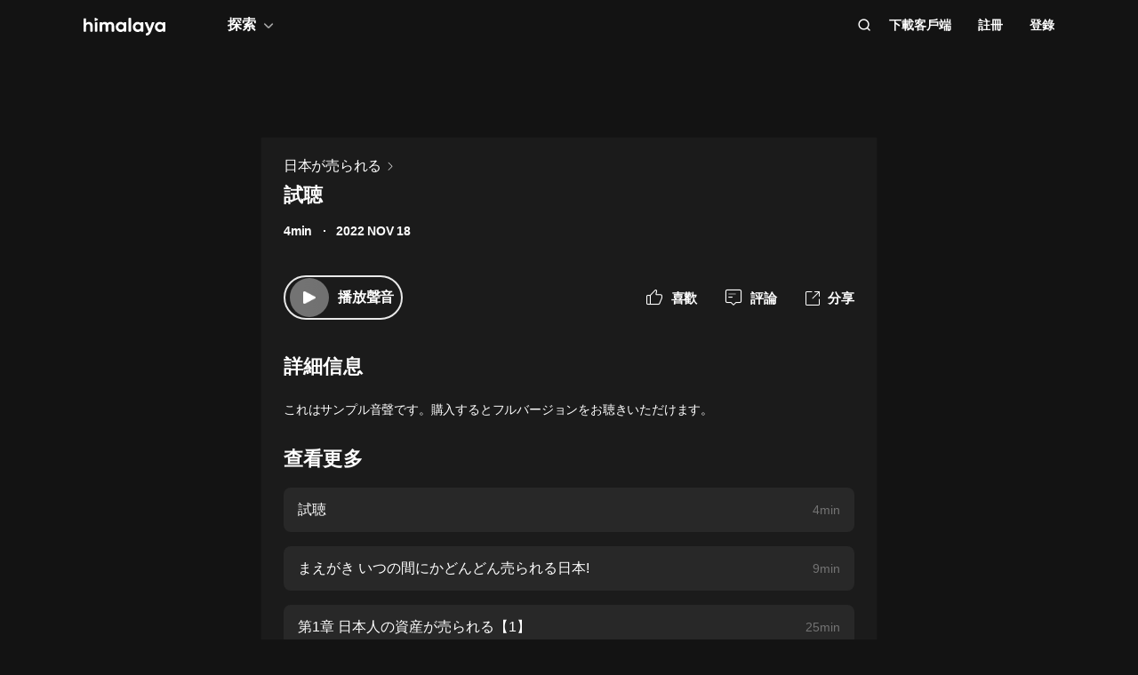

--- FILE ---
content_type: text/html; charset=utf-8
request_url: https://www.himalaya.com/episode/183220375
body_size: 21247
content:
<!DOCTYPE html><html lang="zh"><head><meta charSet="utf-8"/><meta content="webkit" name="renderer"/><meta http-equiv="x-dns-prefetch-control" content="on"/><meta http-equiv="X-UA-Compatible" content="IE=Edge,chrome=1"/><link rel="dns-prefetch" href="//s1.himalaya.com"/><link rel="dns-prefetch" href="//cdn.himalaya.com"/><link rel="dns-prefetch" href="//api.himalaya.com"/><link rel="dns-prefetch" href="//apisg.himalaya.com"/><meta name="viewport" content="width=device-width"/><meta name="google-site-verification" content="hGFuuGBh6ZfjR_q1Gsa7qmEvuIbLPpC0otRI7jztoM4"/><script>
  var vh = window.innerHeight * 0.01;
  document.documentElement.style.setProperty('--vh', vh + 'px');
</script><script>!function(){var analytics=window.analytics=window.analytics||[];if(!analytics.initialize)if(analytics.invoked)window.console&&console.error&&console.error("Segment snippet included twice.");else{analytics.invoked=!0;analytics.methods=["trackSubmit","trackClick","trackLink","trackForm","pageview","identify","reset","group","track","ready","alias","debug","page","once","off","on","addSourceMiddleware","addIntegrationMiddleware","setAnonymousId","addDestinationMiddleware"];analytics.factory=function(e){return function(){var t=Array.prototype.slice.call(arguments);t.unshift(e);analytics.push(t);return analytics}};for(var e=0;e<analytics.methods.length;e++){var key=analytics.methods[e];analytics[key]=analytics.factory(key)}
analytics.load=function(key,e){var t=document.createElement("script");t.type="text/javascript";t.async=!0;t.src="https://cdn.segment.com/analytics.js/v1/" + key + "/analytics.min.js";var n=document.getElementsByTagName("script")[0];n.parentNode.insertBefore(t,n);analytics._loadOptions=e};analytics._writeKey="QBvpT8UXPJk5NU20aYUEDunBSMQJlaIe";analytics.SNIPPET_VERSION="4.13.2";
analytics.load("QBvpT8UXPJk5NU20aYUEDunBSMQJlaIe");
}}();</script><script async="" src="https://www.googletagmanager.com/gtag/js?id=UA-119165824-3"></script><script>
  window.dataLayer = window.dataLayer || [];
  function gtag(){dataLayer.push(arguments);}
  gtag('js', new Date());

  gtag('config', 'UA-119165824-3');</script><script>window.fbAsyncInit = function()
{window.FB.init({
  appId: '380898640180831',
  autoLogAppEvents: true,
  xfbml: true,
  version: 'v12.0'
})}</script><script async="" defer="" crossorigin="anonymous" src="https://connect.facebook.net/en_US/sdk.js"></script><script defer="" src="https://res.wx.qq.com/connect/zh_CN/htmledition/js/wxLogin.js"></script><title>試聴 -【有聲書】日本が売られる | Himalaya有聲</title><meta property="fb:app_id" content="797171033818211"/><meta property="og:url" content="https://www.himalaya.com/episode/183220375"/><meta property="og:title" content="試聴 -【有聲書】日本が売られる | Himalaya有聲"/><meta property="og:description" content="試聴 免費收聽。有聲書日本が売られる全集免費收聽。これはサンプル音聲です。購入するとフルバージョンをお聴きいただけます。"/><meta property="og:image" content="https://cdn.himalaya.com/audios/ob/A0000263006/artwork.jpg?x-oss-process=image/resize,w_600,h_600&amp;auth_key=4102416000-1234-0-53630679924f8ddccf5f295bd6ccc986"/><meta property="og:image:width" content="290"/><meta property="og:image:height" content="290"/><meta property="og:type" content="music.song"/><meta name="twitter:title" content="試聴 -【有聲書】日本が売られる | Himalaya有聲"/><meta name="twitter:description" content="試聴 免費收聽。有聲書日本が売られる全集免費收聽。これはサンプル音聲です。購入するとフルバージョンをお聴きいただけます。"/><meta name="twitter:image" content="https://cdn.himalaya.com/audios/ob/A0000263006/artwork.jpg?x-oss-process=image/resize,w_600,h_600&amp;auth_key=4102416000-1234-0-53630679924f8ddccf5f295bd6ccc986"/><meta name="description" content="試聴 免費收聽。有聲書日本が売られる全集免費收聽。これはサンプル音聲です。購入するとフルバージョンをお聴きいただけます。"/><meta name="keywords" content="日本が売られる,有聲書,有聲小說,聽書,有聲讀物,免費收聽,himalaya,喜馬拉雅國際版"/><link rel="search" type="application/opensearchdescription+xml" href="/openSearch.xml" title="himalaya"/><link rel="canonical" href="https://www.himalaya.com/episode/183220375"/><script type="application/ld+json">{"@context":"https://schema.org","@graph":[{"@type":"WebSite","@id":"https://www.himalaya.com/tw#website","url":"https://www.himalaya.com/tw","name":"Himalaya有聲","description":"Himalaya作為優質有聲平台，提供使用者100,000+全球暢銷有聲書、有聲小說、世界名校英文課、業界專家課程等內容，讓你的生活更豐富。","inLanguage":"zh","publisher":{"@id":"https://www.himalaya.com/tw#organization"}},{"@type":"Organization","@id":"https://www.himalaya.com/tw#organization","name":"Himalaya有聲","url":"https://www.himalaya.com/tw","logo":"https://cdn.himalaya.com/5d687b70ccd34c1993e8300d815420e4.png?auth_key=4102416000-1234-0-40b6a1efa69496be639ce4668226e685","sameAs":["https://www.facebook.com/himalayalearning","https://twitter.com/himalaya_app"]}]}</script><meta name="next-head-count" content="34"/><link rel="preload" href="https://s1.himalaya.com/hmly-static/hmly-next-static/2.53.4/yx_public/_next/static/css/0984324805d135196975.css" as="style"/><link rel="stylesheet" href="https://s1.himalaya.com/hmly-static/hmly-next-static/2.53.4/yx_public/_next/static/css/0984324805d135196975.css" data-n-g=""/><link rel="preload" href="https://s1.himalaya.com/hmly-static/hmly-next-static/2.53.4/yx_public/_next/static/css/86e687fd3ffe02dec053.css" as="style"/><link rel="stylesheet" href="https://s1.himalaya.com/hmly-static/hmly-next-static/2.53.4/yx_public/_next/static/css/86e687fd3ffe02dec053.css" data-n-p=""/><link rel="preload" href="https://s1.himalaya.com/hmly-static/hmly-next-static/2.53.4/yx_public/_next/static/css/b4a6a3c35de2313260c7.css" as="style"/><link rel="stylesheet" href="https://s1.himalaya.com/hmly-static/hmly-next-static/2.53.4/yx_public/_next/static/css/b4a6a3c35de2313260c7.css" data-n-p=""/><noscript data-n-css=""></noscript><link rel="preload" href="https://s1.himalaya.com/hmly-static/hmly-next-static/2.53.4/yx_public/_next/static/chunks/main-cc15fd147b7fbea7cfe5.js" as="script"/><link rel="preload" href="https://s1.himalaya.com/hmly-static/hmly-next-static/2.53.4/yx_public/_next/static/chunks/webpack-4baece80eb702b4d69f3.js" as="script"/><link rel="preload" href="https://s1.himalaya.com/hmly-static/hmly-next-static/2.53.4/yx_public/_next/static/chunks/framework.0389e7e7bd92e015fd9c.js" as="script"/><link rel="preload" href="https://s1.himalaya.com/hmly-static/hmly-next-static/2.53.4/yx_public/_next/static/chunks/e82996df.9b450105b82cdf7e2ea2.js" as="script"/><link rel="preload" href="https://s1.himalaya.com/hmly-static/hmly-next-static/2.53.4/yx_public/_next/static/chunks/md5.73ad5b6a33fb5aedbfbf.js" as="script"/><link rel="preload" href="https://s1.himalaya.com/hmly-static/hmly-next-static/2.53.4/yx_public/_next/static/chunks/commons.d8fd0f4e9702fe60611c.js" as="script"/><link rel="preload" href="https://s1.himalaya.com/hmly-static/hmly-next-static/2.53.4/yx_public/_next/static/chunks/pages/_app-030fbc984fb582d9d925.js" as="script"/><link rel="preload" href="https://s1.himalaya.com/hmly-static/hmly-next-static/2.53.4/yx_public/_next/static/chunks/67800420a5138fcf739e8d69e50d1e57f892a4f0.d912e1fe289e3d02c867.js" as="script"/><link rel="preload" href="https://s1.himalaya.com/hmly-static/hmly-next-static/2.53.4/yx_public/_next/static/chunks/9ff72a95d82c32a7a659bb78fb6aab83bfa1f3e5.a0642c2d82d9c82d3d91.js" as="script"/><link rel="preload" href="https://s1.himalaya.com/hmly-static/hmly-next-static/2.53.4/yx_public/_next/static/chunks/eee9b9f5ddb4726bd49f5cecf04658f54f8abf94.b6897a826315ba16f098.js" as="script"/><link rel="preload" href="https://s1.himalaya.com/hmly-static/hmly-next-static/2.53.4/yx_public/_next/static/chunks/eee9b9f5ddb4726bd49f5cecf04658f54f8abf94_CSS.dd32408e2471bd10af40.js" as="script"/><link rel="preload" href="https://s1.himalaya.com/hmly-static/hmly-next-static/2.53.4/yx_public/_next/static/chunks/pages/episode/%5BepisodeName%5D-be2758766ebbf99a18f5.js" as="script"/></head><body><div id="__next"><script>
!(function(c,b,d,a){c[a]||(c[a]={});c[a].config={pid:"d26nqmnh5l@62d3d3a1af9336f",appType:"web",imgUrl:"https://retcode-us-west-1.arms.aliyuncs.com/r.png?",
sendResource:true,enableLinkTrace:true,behavior:true,useFmp:true,environment:'prod',release:"2.53.4",urlHelper: function name(page) {
const pageName = window.location.pathname;const reg = /\/([a-z\-_]+)/g;const matchArray = reg.exec(pageName);return matchArray[0] ? matchArray[0] +  '/**' : page;
},};with(b)with(body)with(insertBefore(createElement("script"),firstChild))setAttribute("crossorigin","",src=d)
})(window,document,"https://retcode.alicdn.com/retcode/bl.js","__bl");</script><div class="header-box"><div class="View_anchor__3grsi"></div><div class="View_headerContainer__2NSNb View_notTransparent__1Olon"><header class="View_header__3cC2o"><div class="View_logoContainer__2J2mr"><a class="View_href__1JI3o" aria-label="visit himalaya" title="himalaya" href="/tw"><div class="cat-iconsvg View_logo__2ykDD"><svg width="92" height="20" viewBox="0 0 92 20" fill="none" xmlns="http://www.w3.org/2000/svg"><path fill-rule="evenodd" clip-rule="evenodd" d="M52.7255 0H51.2202C50.8534 0 50.556 0.291062 50.556 0.650017V15.0441C50.556 15.4032 50.8534 15.6942 51.2202 15.6942H52.7255C53.0922 15.6942 53.3896 15.4032 53.3896 15.0441V0.650017C53.3896 0.291062 53.0922 0 52.7255 0ZM10.2575 9.09392V15.0441C10.2575 15.4031 9.96014 15.6942 9.59332 15.6942H8.08815C7.72133 15.6942 7.42396 15.4031 7.42396 15.0441V9.43802C7.42396 7.97619 6.52365 7.2237 5.24938 7.2237C3.86568 7.2237 2.83355 8.01933 2.83355 9.88954V15.0441C2.83355 15.4031 2.53618 15.6942 2.16936 15.6942H0.664191C0.297373 15.6942 0 15.4031 0 15.0441V1.29504C0 0.936011 0.297373 0.644949 0.664191 0.644949H2.16936C2.53618 0.644949 2.83355 0.936011 2.83355 1.29504V6.14864C3.49252 5.18116 4.63449 4.64367 6.10642 4.64367C8.4345 4.64367 10.2575 6.23461 10.2575 9.09392ZM13.3362 4.945H14.8415C15.2083 4.945 15.5056 5.23607 15.5056 5.5951V15.0442C15.5056 15.4031 15.2083 15.6942 14.8415 15.6942H13.3362C12.9694 15.6942 12.6721 15.4031 12.6721 15.0442V5.5951C12.6721 5.23607 12.9694 4.945 13.3362 4.945ZM34.3944 15.0441V9.07278C34.3944 6.38525 32.7474 4.64367 30.2434 4.64367C28.7494 4.64367 27.6515 5.2243 26.9705 6.19186C26.3556 5.20269 25.3451 4.64367 23.9834 4.64367C22.5777 4.64367 21.545 5.18116 20.9301 6.08436V5.59512C20.9301 5.23601 20.6329 4.94503 20.266 4.94503H18.7608C18.394 4.94503 18.0966 5.23601 18.0966 5.59512V15.0441C18.0966 15.4031 18.394 15.6942 18.7608 15.6942H20.266C20.6329 15.6942 20.9301 15.4031 20.9301 15.0441V9.65302C20.9301 8.04047 21.7868 7.2237 22.9949 7.2237C24.181 7.2237 24.84 7.99772 24.84 9.26616V15.0441C24.84 15.4031 25.1374 15.6942 25.5042 15.6942H27.0089C27.3758 15.6942 27.6731 15.4031 27.6731 15.0441V9.65302C27.6731 8.04047 28.464 7.2237 29.7162 7.2237C30.9023 7.2237 31.5609 7.99772 31.5609 9.26616V15.0441C31.5609 15.4031 31.8583 15.6942 32.2251 15.6942H33.7303C34.0971 15.6942 34.3944 15.4031 34.3944 15.0441ZM45.1549 10.3196C45.1549 8.51365 43.8589 7.28796 42.1017 7.28796C40.3664 7.28796 39.0704 8.51365 39.0704 10.3196C39.0704 12.1255 40.3664 13.3508 42.1017 13.3508C43.8589 13.3508 45.1549 12.1255 45.1549 10.3196ZM47.9884 5.5951V15.0442C47.9884 15.4031 47.691 15.6942 47.3242 15.6942H45.8191C45.4522 15.6942 45.1549 15.4031 45.1549 15.0442V14.4257C44.364 15.3933 43.1779 15.9951 41.5746 15.9951C38.6532 15.9951 36.2369 13.523 36.2369 10.3196C36.2369 7.11618 38.6532 4.64365 41.5746 4.64365C43.1779 4.64365 44.364 5.24597 45.1549 6.21345V5.5951C45.1549 5.23607 45.4522 4.945 45.8191 4.945H47.3242C47.691 4.945 47.9884 5.23607 47.9884 5.5951ZM64.3273 10.3196C64.3273 8.51365 63.0314 7.28796 61.2741 7.28796C59.5389 7.28796 58.2429 8.51365 58.2429 10.3196C58.2429 12.1255 59.5389 13.3508 61.2741 13.3508C63.0314 13.3508 64.3273 12.1255 64.3273 10.3196ZM67.1609 5.5951V15.0442C67.1609 15.4031 66.8635 15.6942 66.4967 15.6942H64.9915C64.6247 15.6942 64.3273 15.4031 64.3273 15.0442V14.4257C63.5364 15.3933 62.3503 15.9951 60.747 15.9951C57.8257 15.9951 55.4094 13.523 55.4094 10.3196C55.4094 7.11618 57.8257 4.64365 60.747 4.64365C62.3503 4.64365 63.5364 5.24597 64.3273 6.21345V5.5951C64.3273 5.23607 64.6247 4.945 64.9915 4.945H66.4967C66.8635 4.945 67.1609 5.23607 67.1609 5.5951ZM79.5959 5.81748C79.7536 5.39346 79.4327 4.945 78.9718 4.945H77.3692C77.0827 4.945 76.8285 5.12487 76.7386 5.3911L74.4508 12.1683L71.7599 5.36054C71.6609 5.1101 71.4148 4.945 71.1404 4.945H69.5009C69.0253 4.945 68.7039 5.41994 68.8894 5.84868L73.0014 15.3502C72.5473 16.5911 71.8976 17.2417 70.7293 17.3844C70.3881 17.4261 70.1237 17.6948 70.1237 18.0313V19.3464C70.1237 19.7154 70.4395 20.0147 70.8162 19.9994C73.2261 19.9013 74.8776 18.5266 75.9227 15.6942L79.5959 5.81748ZM89.1665 10.3196C89.1665 8.51365 87.8705 7.28796 86.1132 7.28796C84.378 7.28796 83.0821 8.51365 83.0821 10.3196C83.0821 12.1255 84.378 13.3508 86.1132 13.3508C87.8705 13.3508 89.1665 12.1255 89.1665 10.3196ZM92 5.5951V15.0442C92 15.4031 91.7026 15.6942 91.3358 15.6942H89.8306C89.4638 15.6942 89.1665 15.4031 89.1665 15.0442V14.4257C88.3756 15.3933 87.1895 15.9951 85.5862 15.9951C82.6648 15.9951 80.2485 13.523 80.2485 10.3196C80.2485 7.11618 82.6648 4.64365 85.5862 4.64365C87.1895 4.64365 88.3756 5.24597 89.1665 6.21345V5.5951C89.1665 5.23607 89.4638 4.945 89.8306 4.945H91.3358C91.7026 4.945 92 5.23607 92 5.5951ZM12.4066 3.15632V0.629178C12.4066 0.167046 12.9035 -0.133602 13.3259 0.0730641L15.9078 1.33664C16.376 1.56578 16.376 2.21972 15.9078 2.44879L13.3259 3.71244C12.9035 3.9191 12.4066 3.61853 12.4066 3.15632Z" fill="white"></path></svg></div></a></div><div class="View_nav__5_OUS"><div class="View_navItem__1EWzp View_explore__Cvrcw"><div class="explore_explore__3NRiO"><p class="explore_text__1S1ar">探索</p><div class="explore_explorePopUp__1vI-r explore_fadeOut__2muHW"><div class="hmly-flex-c hmly-w100"><div class="cat-loading cat-loading-circle" style="width:30px;height:30px;border-color:#fff;border-width:2px;border-bottom-color:transparent"></div></div></div></div></div><div class="View_navRight__2l12d"><i class="cat-icon cat-icon-search View_searchIcon__3rXVY"></i><a class="View_navItem__1EWzp View_cursor__27upX" href="/download">下載客戶端</a><div class="View_navItem__1EWzp View_avatar__8KZ-M"><div class="View_hmlyAvatar__3HDxw"><ul class="View_user__3l3AB"><li class="View_item__ne91Q View_register__3k0XF"><a class="View_link1__1PTwL">註冊</a></li><li class="View_item__ne91Q"><a class="View_link1__1PTwL" href="/login">登錄</a></li></ul></div></div></div></div></header></div></div><div class="hmly-dark View_mainPC__3m6XW"><div class="View_episodes__wYdAT"><div class="View_container__Dr0zH"><a class="View_albumLinkW__1l4m5" href="/courses/3967545"><span class="View_albumLink__2qFk8">日本が売られる</span><i class="cat-icon cat-icon-right View_right__m9Kfs"></i></a><p class="View_episodeLink__2e0tG">試聴</p><div class="View_time__mOOOe"><span>4min</span><span class="View_createTime__KbaQu">2022 NOV 18</span></div><div class="View_controlBox__3bxP9"><div class="View_ctrlL__3MEAH"><button class="player-btn_playBtn__1cHt7 View_playBtn__3H0Ze"><div class="player-btn_iconWrapper__D7KcS"><span class="player-btn_iconPlay__2J14D"></span></div></button><span class="View_playEpisode__29ant">播放聲音</span></div><div class="View_ctrlR__2V5eR"><div class="View_ctrlItem__3uy6r"><i class="cat-icon cat-icon-like View_itemIcon__1tWpr"></i><span class="View_itemText__3ncWn">喜歡</span></div><div class="View_ctrlItem__3uy6r"><i class="cat-icon cat-icon-comment View_itemIcon__1tWpr"></i><span class="View_itemText__3ncWn">評論</span></div><div class="View_ctrlItem__3uy6r"><i class="cat-icon cat-icon-share View_itemIcon__1tWpr View_shareIcon__dGHPW"></i><span class="View_itemText__3ncWn">分享</span></div></div></div><h4 class="View_dTitle__3sw0L">詳細信息</h4><div class="View_dContent__1McuZ">これはサンプル音聲です。購入するとフルバージョンをお聴きいただけます。</div><div><h4 class="View_seeMore__2jt2U">查看更多</h4><div><a class="View_item__3jtJY" href="/episode/183220375"><p class="View_title__3hIcn" title="試聴">試聴</p><span class="View_duration__3dr8Y">4min</span></a><a class="View_item__3jtJY" href="/episode/183220376"><p class="View_title__3hIcn" title="まえがき いつの間にかどんどん売られる日本!">まえがき いつの間にかどんどん売られる日本!</p><span class="View_duration__3dr8Y">9min</span></a><a class="View_item__3jtJY" href="/episode/1-1-183220377"><p class="View_title__3hIcn" title="第1章 日本人の資産が売られる【1】">第1章 日本人の資産が売られる【1】</p><span class="View_duration__3dr8Y">25min</span></a><a class="View_item__3jtJY" href="/episode/1-2-183220378"><p class="View_title__3hIcn" title="第1章 日本人の資産が売られる【2】">第1章 日本人の資産が売られる【2】</p><span class="View_duration__3dr8Y">18min</span></a><a class="View_item__3jtJY" href="/episode/1-3-183220379"><p class="View_title__3hIcn" title="第1章 日本人の資産が売られる【3】">第1章 日本人の資産が売られる【3】</p><span class="View_duration__3dr8Y">28min</span></a><a class="View_item__3jtJY" href="/episode/1-4-183220380"><p class="View_title__3hIcn" title="第1章 日本人の資産が売られる【4】">第1章 日本人の資産が売られる【4】</p><span class="View_duration__3dr8Y">21min</span></a><a class="View_item__3jtJY" href="/episode/1-5-183220381"><p class="View_title__3hIcn" title="第1章 日本人の資産が売られる【5】">第1章 日本人の資産が売られる【5】</p><span class="View_duration__3dr8Y">18min</span></a><a class="View_item__3jtJY" href="/episode/1-6-183220382"><p class="View_title__3hIcn" title="第1章 日本人の資産が売られる【6】">第1章 日本人の資産が売られる【6】</p><span class="View_duration__3dr8Y">17min</span></a></div></div></div></div></div><footer class="View_hmlyFooter__3S-el"><div class="View_container__2xRsY"><div class="View_top__3i320"><div class="View_left__2qZKf"><a class="View_logo__2CNVC" aria-label="visit himalaya" href="/"><div class="cat-iconsvg View_logo__2CNVC"><svg width="92" height="20" viewBox="0 0 92 20" fill="none" xmlns="http://www.w3.org/2000/svg"><path fill-rule="evenodd" clip-rule="evenodd" d="M52.7255 0H51.2202C50.8534 0 50.556 0.291062 50.556 0.650017V15.0441C50.556 15.4032 50.8534 15.6942 51.2202 15.6942H52.7255C53.0922 15.6942 53.3896 15.4032 53.3896 15.0441V0.650017C53.3896 0.291062 53.0922 0 52.7255 0ZM10.2575 9.09392V15.0441C10.2575 15.4031 9.96014 15.6942 9.59332 15.6942H8.08815C7.72133 15.6942 7.42396 15.4031 7.42396 15.0441V9.43802C7.42396 7.97619 6.52365 7.2237 5.24938 7.2237C3.86568 7.2237 2.83355 8.01933 2.83355 9.88954V15.0441C2.83355 15.4031 2.53618 15.6942 2.16936 15.6942H0.664191C0.297373 15.6942 0 15.4031 0 15.0441V1.29504C0 0.936011 0.297373 0.644949 0.664191 0.644949H2.16936C2.53618 0.644949 2.83355 0.936011 2.83355 1.29504V6.14864C3.49252 5.18116 4.63449 4.64367 6.10642 4.64367C8.4345 4.64367 10.2575 6.23461 10.2575 9.09392ZM13.3362 4.945H14.8415C15.2083 4.945 15.5056 5.23607 15.5056 5.5951V15.0442C15.5056 15.4031 15.2083 15.6942 14.8415 15.6942H13.3362C12.9694 15.6942 12.6721 15.4031 12.6721 15.0442V5.5951C12.6721 5.23607 12.9694 4.945 13.3362 4.945ZM34.3944 15.0441V9.07278C34.3944 6.38525 32.7474 4.64367 30.2434 4.64367C28.7494 4.64367 27.6515 5.2243 26.9705 6.19186C26.3556 5.20269 25.3451 4.64367 23.9834 4.64367C22.5777 4.64367 21.545 5.18116 20.9301 6.08436V5.59512C20.9301 5.23601 20.6329 4.94503 20.266 4.94503H18.7608C18.394 4.94503 18.0966 5.23601 18.0966 5.59512V15.0441C18.0966 15.4031 18.394 15.6942 18.7608 15.6942H20.266C20.6329 15.6942 20.9301 15.4031 20.9301 15.0441V9.65302C20.9301 8.04047 21.7868 7.2237 22.9949 7.2237C24.181 7.2237 24.84 7.99772 24.84 9.26616V15.0441C24.84 15.4031 25.1374 15.6942 25.5042 15.6942H27.0089C27.3758 15.6942 27.6731 15.4031 27.6731 15.0441V9.65302C27.6731 8.04047 28.464 7.2237 29.7162 7.2237C30.9023 7.2237 31.5609 7.99772 31.5609 9.26616V15.0441C31.5609 15.4031 31.8583 15.6942 32.2251 15.6942H33.7303C34.0971 15.6942 34.3944 15.4031 34.3944 15.0441ZM45.1549 10.3196C45.1549 8.51365 43.8589 7.28796 42.1017 7.28796C40.3664 7.28796 39.0704 8.51365 39.0704 10.3196C39.0704 12.1255 40.3664 13.3508 42.1017 13.3508C43.8589 13.3508 45.1549 12.1255 45.1549 10.3196ZM47.9884 5.5951V15.0442C47.9884 15.4031 47.691 15.6942 47.3242 15.6942H45.8191C45.4522 15.6942 45.1549 15.4031 45.1549 15.0442V14.4257C44.364 15.3933 43.1779 15.9951 41.5746 15.9951C38.6532 15.9951 36.2369 13.523 36.2369 10.3196C36.2369 7.11618 38.6532 4.64365 41.5746 4.64365C43.1779 4.64365 44.364 5.24597 45.1549 6.21345V5.5951C45.1549 5.23607 45.4522 4.945 45.8191 4.945H47.3242C47.691 4.945 47.9884 5.23607 47.9884 5.5951ZM64.3273 10.3196C64.3273 8.51365 63.0314 7.28796 61.2741 7.28796C59.5389 7.28796 58.2429 8.51365 58.2429 10.3196C58.2429 12.1255 59.5389 13.3508 61.2741 13.3508C63.0314 13.3508 64.3273 12.1255 64.3273 10.3196ZM67.1609 5.5951V15.0442C67.1609 15.4031 66.8635 15.6942 66.4967 15.6942H64.9915C64.6247 15.6942 64.3273 15.4031 64.3273 15.0442V14.4257C63.5364 15.3933 62.3503 15.9951 60.747 15.9951C57.8257 15.9951 55.4094 13.523 55.4094 10.3196C55.4094 7.11618 57.8257 4.64365 60.747 4.64365C62.3503 4.64365 63.5364 5.24597 64.3273 6.21345V5.5951C64.3273 5.23607 64.6247 4.945 64.9915 4.945H66.4967C66.8635 4.945 67.1609 5.23607 67.1609 5.5951ZM79.5959 5.81748C79.7536 5.39346 79.4327 4.945 78.9718 4.945H77.3692C77.0827 4.945 76.8285 5.12487 76.7386 5.3911L74.4508 12.1683L71.7599 5.36054C71.6609 5.1101 71.4148 4.945 71.1404 4.945H69.5009C69.0253 4.945 68.7039 5.41994 68.8894 5.84868L73.0014 15.3502C72.5473 16.5911 71.8976 17.2417 70.7293 17.3844C70.3881 17.4261 70.1237 17.6948 70.1237 18.0313V19.3464C70.1237 19.7154 70.4395 20.0147 70.8162 19.9994C73.2261 19.9013 74.8776 18.5266 75.9227 15.6942L79.5959 5.81748ZM89.1665 10.3196C89.1665 8.51365 87.8705 7.28796 86.1132 7.28796C84.378 7.28796 83.0821 8.51365 83.0821 10.3196C83.0821 12.1255 84.378 13.3508 86.1132 13.3508C87.8705 13.3508 89.1665 12.1255 89.1665 10.3196ZM92 5.5951V15.0442C92 15.4031 91.7026 15.6942 91.3358 15.6942H89.8306C89.4638 15.6942 89.1665 15.4031 89.1665 15.0442V14.4257C88.3756 15.3933 87.1895 15.9951 85.5862 15.9951C82.6648 15.9951 80.2485 13.523 80.2485 10.3196C80.2485 7.11618 82.6648 4.64365 85.5862 4.64365C87.1895 4.64365 88.3756 5.24597 89.1665 6.21345V5.5951C89.1665 5.23607 89.4638 4.945 89.8306 4.945H91.3358C91.7026 4.945 92 5.23607 92 5.5951ZM12.4066 3.15632V0.629178C12.4066 0.167046 12.9035 -0.133602 13.3259 0.0730641L15.9078 1.33664C16.376 1.56578 16.376 2.21972 15.9078 2.44879L13.3259 3.71244C12.9035 3.9191 12.4066 3.61853 12.4066 3.15632Z" fill="white"></path></svg></div></a><div class="View_langContainer__v6Vjh"><div class="lang_countrySelect__1aRqP"><div><div class="country-drop_selectInfo__2b37v">選擇您的地區</div><div class="country-drop_countryName__2VIUv">United States</div></div></div></div><a class="social_link__2_frQ" href="https://www.facebook.com/himalayalearning" target="_blank" rel="noreferrer"><div class="cat-lazy cat-lazy-img social_logo__36dCD"><div class="cat-lazy-img-container pdr_1"><div class="cat-lazy-img-box" style="background-color:#282828"><img src="[data-uri]" alt="facebook" class="rectangle"/></div></div></div></a><a class="social_link__2_frQ" href="https://twitter.com/himalaya_app" target="_blank" rel="noreferrer"><div class="cat-lazy cat-lazy-img social_logo__36dCD"><div class="cat-lazy-img-container pdr_1"><div class="cat-lazy-img-box" style="background-color:#282828"><img src="[data-uri]" alt="twitter" class="rectangle"/></div></div></div></a></div><div><div class="website_webSiteLink__1DcFC"><div class="website_company__1bCoW"><span class="website_companyTitle__2lvjE">公司信息</span><div class="website_link___GLT6"><a href="/about">關於我們</a></div><div class="website_link___GLT6"></div><div class="website_link___GLT6"></div><div class="website_link___GLT6"><a class="contact-us" href="mailto:support@himalaya.com" title="聯繫我們" target="_blank" rel="noreferrer">聯繫我們</a></div></div><div class="website_communities__El4n9"><span class="website_communitiesTitle__1EHqm">社區</span><div class="website_link___GLT6"><a href="https://medium.com/@himalaya" target="_blank" rel="noreferrer">媒體</a></div><div class="website_link___GLT6"><a target="_blank" rel="noreferrer" href="/redeem">兌換權益</a></div></div></div><div class="download_downloadApp__WGIYY" id="download"><p class="download_title__1ZYqe">下載客戶端</p><div class="download-icon"><div class="download_androidBox__22txT"><a class="View_android__316IO" target="_blank" href=""><div class="cat-lazy cat-lazy-img fit"><div class="cat-lazy-img-container" style="padding-bottom:32.59%"><div class="cat-lazy-img-box" style="background-color:#282828"><img src="[data-uri]" alt="google play" class="rectangle"/></div></div></div></a></div><div class="download_appleBox__2H322"><a class="View_apple__3XEyu" target="_blank" href=""><div class="cat-lazy cat-lazy-img fit"><div class="cat-lazy-img-container" style="padding-bottom:32.59%"><div class="cat-lazy-img-box" style="background-color:#282828"><img src="[data-uri]" alt="app store" class="rectangle"/></div></div></div></a></div></div></div></div></div><div class="View_bottom__31bxO"><p>© 2026 Himalaya Media, Inc. 保留所有權利。</p><div><a class="basic_link__234b8" href="/privacy">隱私政策</a><a class="basic_link__234b8" href="/term">使用條款</a><a class="basic_link__234b8" href="/faq">常見問題回答</a></div></div></div></footer></div><script id="__NEXT_DATA__" type="application/json">{"props":{"pageProps":{"episodeInfo":{"userSource":1,"downloadSize":1048576,"downloadUrl":"https://cdn.himalaya.com/audios/ob/A0000263006/sample-audio.mp3?auth_key=4102416000-1234-0-cad78f2b433879cae0233774d76176ef","playUrl32":"https://cdn.himalaya.com/audios/ob/A0000263006/sample-audio.mp3?auth_key=4102416000-1234-0-cad78f2b433879cae0233774d76176ef","isAuthorized":true,"activityId":0,"richIntro":"これはサンプル音聲です。購入するとフルバージョンをお聴きいただけます。","coverSmall":"https://cdn.himalaya.com/audios/ob/A0000263006/artwork.jpg?x-oss-process=image/resize,w_100,h_100\u0026auth_key=4102416000-1234-0-53630679924f8ddccf5f295bd6ccc986","processState":2,"playUrl64":"https://cdn.himalaya.com/audios/ob/A0000263006/sample-audio.mp3?auth_key=4102416000-1234-0-cad78f2b433879cae0233774d76176ef","playPathHq":"","playtimes":0,"albumId":3967545,"status":1,"categoryId":10,"coverLarge":"https://cdn.himalaya.com/audios/ob/A0000263006/artwork.jpg?x-oss-process=image/resize,w_600,h_600\u0026auth_key=4102416000-1234-0-53630679924f8ddccf5f295bd6ccc986","isPaid":false,"title":"試聴","createdAt":1668743324000,"downloadAacSize":1048576,"id":183220375,"trackId":183220375,"uid":6101143,"coverMiddle":"https://cdn.himalaya.com/audios/ob/A0000263006/artwork.jpg?x-oss-process=image/resize,w_300,h_300\u0026auth_key=4102416000-1234-0-53630679924f8ddccf5f295bd6ccc986","isPublic":true,"isDeleted":false,"intro":"これはサンプル音聲です。購入するとフルバージョンをお聴きいただけます。","shortIntro":"これはサンプル音聲です。購入するとフルバージョンをお聴きいただけます。","duration":278,"downloadAacUrl":"https://cdn.himalaya.com/audios/ob/A0000263006/sample-audio.mp3?auth_key=4102416000-1234-0-cad78f2b433879cae0233774d76176ef","isFree":true,"playPathAacv164":"https://cdn.himalaya.com/audios/ob/A0000263006/sample-audio.mp3?auth_key=4102416000-1234-0-cad78f2b433879cae0233774d76176ef","playPathAacv224":"https://cdn.himalaya.com/audios/ob/A0000263006/sample-audio.mp3?auth_key=4102416000-1234-0-cad78f2b433879cae0233774d76176ef","thumbUpCounts":0,"visibleType":0,"comments":0,"shares":0,"likes":0,"explicit":2,"secondCategory":{"id":10,"seoTitle":"Careers"},"albumTitle":"日本が売られる","albumProduct":{"albumId":3967545,"retailSaleModes":[{"saleModeType":1,"price":430,"originalPrice":0,"currencyCode":"TWD","currencySymbol":"NT$","itemId":"5010008700003967545","purchaseDescription":"購買該專輯","priorityId":2,"productType":32,"permissionPeriod":{"periodUnit":1,"numberOfPeriods":-1},"newCurrencySymbol":"NT$"},{"saleModeType":3,"price":400,"originalPrice":0,"continuousSubscribePrice":400,"continuousSubscribeCurrencyTypeName":"TWD","currencyCode":"TWD","currencySymbol":"NT$","vipItemId":10115080000,"discountDtos":[{"desc":"7天免費試用","discountType":1,"price":0,"discountPeriod":{"periodUnit":0,"numberOfPeriods":7},"isDefault":true,"promotionCode":"cn7","promotionOutCodeNo":"47494426"},{"desc":"7天免費試用","discountType":2,"price":30,"discountPeriod":{"periodUnit":0,"numberOfPeriods":1},"isDefault":true,"promotionCode":"disct30","promotionOutCodeNo":"63822344","discountRate":"0.3"},{"desc":"7天免費試用","discountType":2,"price":30,"discountPeriod":{"periodUnit":0,"numberOfPeriods":1},"isDefault":true,"promotionCode":"summers","promotionOutCodeNo":"29396561","discountRate":"0.143"}],"itemId":"1011509780000","purchaseDescription":"立即開通會員","promotionDescription":"7天免費試用","priorityId":5,"productType":47,"permissionPeriod":{"periodUnit":3,"numberOfPeriods":1},"newCurrencySymbol":"NT$"},{"saleModeType":3,"price":1830,"originalPrice":0,"continuousSubscribePrice":1830,"continuousSubscribeCurrencyTypeName":"TWD","currencyCode":"TWD","currencySymbol":"NT$","vipItemId":10115180000,"discountDtos":[{"desc":"7天免費試用","discountType":1,"price":0,"discountPeriod":{"periodUnit":0,"numberOfPeriods":7},"isDefault":true,"promotionCode":"cnannual7","promotionOutCodeNo":"17497010"}],"itemId":"1011519780000","perMonthPrice":152.5,"purchaseDescription":"立即開通會員","promotionDescription":"7天免費試用","priorityId":6,"productType":47,"permissionPeriod":{"periodUnit":4,"numberOfPeriods":1},"newCurrencySymbol":"NT$"}],"status":1,"permissionPeriodMonth":-1,"description":"","permissionPeriodMonthDesc":"永久","continuousPermissionDesc":"","isIapAlbum":false,"itemId":"5010008700003967545","productTypes":[32,44,46,47,41,48,42,45,43],"vipItemIds":[10010281000,10020281000,10105050000,10105051000,10105060000,10105061000,10105070000,10105071000,10105080000,10105081000,10105150000,10105151000,10105160000,10105161000,10105170000,10105171000,10105180000,10105181000,10110051000,10110150000,10110151000,10110160000,10110170000,10110171000,10115061000,10115080000,10115081000,10115161000,10115180000,10115181000,10120080000,10120151000,10120180000,10125061000,10125081000,10125161000,10125181000,10130080000,10130161000,10130180000,10135081000,10135181000,10140080000,10140180000,10145081000,10145181000,10146180000,10146181000,10150080000,10150081000,10150180000,10155181000,10156180000,10160081000,10160180000,10160181000,10170081000,10170180000,10170181000,10180081000,10180180000,10180181000,10190081000,10190180000,10190181000,10200081000,10200180000,10200181000,10210081000,10210180000,10210181000,10220081000,10220180000,10220181000,10230081000,10230180000,10230181000,10240081000,10240180000,10240181000,10250081000,10250180000,10250181000,10260081000,10260181000,10270181000,10280181000,10290181000,10300181000,10310181000,10320181000,10330181000,10340181000,10350181000,10360181000,10370181000,10380181000,10390181000,10400181000,10410181000,10420181000,10430181000,10440181000,10450181000,10460181000,10470181000,10480181000,10490181000,20010080000,20010081000,20010281000,20020080000,20020081000,20030080000,20030081000,20040080000,20040081000,20150181000,20160180000,20160181000,20170180000,20170181000,20180180000,20180181000,20190180000,20190181000,20200180000,20200181000,20210180000,20210181000,20220180000,20220181000,20230180000,20230181000,20240180000,20240181000,20250180000,20250181000,20260180000,20260181000,20270181000,20280181000,20290181000],"vipCoverUrl":"https://cdn.himalaya.com/aec00d1e0d59499f905234abd5c7add9.jpg?auth_key=4102416000-1234-0-259eab8d9b3043dba0de31cdd0f4e83e","vipTitle":"Himalaya VIP","vipAuthor":"Himalaya VIP"},"albumTagList":[{"id":3,"title":"獨家內容","desc":"提供獨家內容給聽衆","template":1,"sort":1,"coverPath":"https://cdn.himalaya.com/ad7bdcd4ef5747f5a89aa51dda55580a.png?auth_key=4102416000-1234-0-165d2c682a84b355e70cbd6349766bc3"},{"id":15,"title":"Otobank Show","template":3,"sort":0},{"id":16,"title":"保留原图","template":3,"sort":0},{"id":20,"title":"Audio Book","template":3,"sort":0},{"id":29,"title":"Album To Course","template":3,"sort":0}]},"episodeList":[{"userSource":1,"downloadSize":1048576,"downloadUrl":"https://cdn.himalaya.com/audios/ob/A0000263006/sample-audio.mp3?auth_key=4102416000-1234-0-cad78f2b433879cae0233774d76176ef","playUrl32":"https://cdn.himalaya.com/audios/ob/A0000263006/sample-audio.mp3?auth_key=4102416000-1234-0-cad78f2b433879cae0233774d76176ef","isAuthorized":true,"activityId":0,"coverSmall":"https://cdn.himalaya.com/audios/ob/A0000263006/artwork.jpg?x-oss-process=image/resize,w_100,h_100\u0026auth_key=4102416000-1234-0-53630679924f8ddccf5f295bd6ccc986","processState":2,"playUrl64":"https://cdn.himalaya.com/audios/ob/A0000263006/sample-audio.mp3?auth_key=4102416000-1234-0-cad78f2b433879cae0233774d76176ef","playPathHq":"","albumId":3967545,"status":1,"categoryId":10,"coverLarge":"https://cdn.himalaya.com/audios/ob/A0000263006/artwork.jpg?x-oss-process=image/resize,w_600,h_600\u0026auth_key=4102416000-1234-0-53630679924f8ddccf5f295bd6ccc986","isPaid":false,"title":"試聴","createdAt":1668743324000,"downloadAacSize":1048576,"id":183220375,"trackId":183220375,"uid":6101143,"coverMiddle":"https://cdn.himalaya.com/audios/ob/A0000263006/artwork.jpg?x-oss-process=image/resize,w_300,h_300\u0026auth_key=4102416000-1234-0-53630679924f8ddccf5f295bd6ccc986","isPublic":true,"isDeleted":false,"intro":"これはサンプル音聲です。購入するとフルバージョンをお聴きいただけます。","shortIntro":"これはサンプル音聲です。購入するとフルバージョンをお聴きいただけます。","duration":278,"downloadAacUrl":"https://cdn.himalaya.com/audios/ob/A0000263006/sample-audio.mp3?auth_key=4102416000-1234-0-cad78f2b433879cae0233774d76176ef","isFree":true,"playPathAacv164":"https://cdn.himalaya.com/audios/ob/A0000263006/sample-audio.mp3?auth_key=4102416000-1234-0-cad78f2b433879cae0233774d76176ef","playPathAacv224":"https://cdn.himalaya.com/audios/ob/A0000263006/sample-audio.mp3?auth_key=4102416000-1234-0-cad78f2b433879cae0233774d76176ef","visibleType":0,"explicit":2,"secondCategory":{"id":10,"seoTitle":"Careers"},"albumTagList":[{"id":3,"title":"獨家內容","desc":"提供獨家內容給聽衆","template":1,"sort":1,"coverPath":"https://cdn.himalaya.com/ad7bdcd4ef5747f5a89aa51dda55580a.png?auth_key=4102416000-1234-0-165d2c682a84b355e70cbd6349766bc3"},{"id":15,"title":"Otobank Show","template":3,"sort":0},{"id":16,"title":"保留原图","template":3,"sort":0},{"id":20,"title":"Audio Book","template":3,"sort":0},{"id":29,"title":"Album To Course","template":3,"sort":0}]},{"userSource":1,"downloadSize":1048576,"downloadUrl":"","playUrl32":"","isAuthorized":false,"activityId":0,"coverSmall":"https://cdn.himalaya.com/audios/ob/A0000263006/artwork.jpg?x-oss-process=image/resize,w_100,h_100\u0026auth_key=4102416000-1234-0-53630679924f8ddccf5f295bd6ccc986","processState":2,"playUrl64":"","playPathHq":"","albumId":3967545,"status":1,"categoryId":10,"coverLarge":"https://cdn.himalaya.com/audios/ob/A0000263006/artwork.jpg?x-oss-process=image/resize,w_600,h_600\u0026auth_key=4102416000-1234-0-53630679924f8ddccf5f295bd6ccc986","isPaid":false,"title":"まえがき いつの間にかどんどん売られる日本!","createdAt":1668743324000,"downloadAacSize":1048576,"id":183220376,"trackId":183220376,"uid":6101143,"coverMiddle":"https://cdn.himalaya.com/audios/ob/A0000263006/artwork.jpg?x-oss-process=image/resize,w_300,h_300\u0026auth_key=4102416000-1234-0-53630679924f8ddccf5f295bd6ccc986","isPublic":true,"isDeleted":false,"intro":"まえがき いつの間にかどんどん売られる日本!\r\n時間：00:09:46\r\n","shortIntro":"まえがき いつの間にかどんどん売られる日本!\r\n時間：00:09:46\r\n","duration":586,"downloadAacUrl":"","isFree":false,"playPathAacv164":"","playPathAacv224":"","visibleType":0,"explicit":2,"secondCategory":{"id":10,"seoTitle":"Careers"},"albumTagList":[{"id":3,"title":"獨家內容","desc":"提供獨家內容給聽衆","template":1,"sort":1,"coverPath":"https://cdn.himalaya.com/ad7bdcd4ef5747f5a89aa51dda55580a.png?auth_key=4102416000-1234-0-165d2c682a84b355e70cbd6349766bc3"},{"id":15,"title":"Otobank Show","template":3,"sort":0},{"id":16,"title":"保留原图","template":3,"sort":0},{"id":20,"title":"Audio Book","template":3,"sort":0},{"id":29,"title":"Album To Course","template":3,"sort":0}]},{"userSource":1,"downloadSize":1048576,"downloadUrl":"","playUrl32":"","isAuthorized":false,"activityId":0,"coverSmall":"https://cdn.himalaya.com/audios/ob/A0000263006/artwork.jpg?x-oss-process=image/resize,w_100,h_100\u0026auth_key=4102416000-1234-0-53630679924f8ddccf5f295bd6ccc986","processState":2,"playUrl64":"","playPathHq":"","albumId":3967545,"status":1,"categoryId":10,"coverLarge":"https://cdn.himalaya.com/audios/ob/A0000263006/artwork.jpg?x-oss-process=image/resize,w_600,h_600\u0026auth_key=4102416000-1234-0-53630679924f8ddccf5f295bd6ccc986","isPaid":false,"title":"第1章 日本人の資産が売られる【1】","createdAt":1668743324000,"downloadAacSize":1048576,"id":183220377,"trackId":183220377,"uid":6101143,"coverMiddle":"https://cdn.himalaya.com/audios/ob/A0000263006/artwork.jpg?x-oss-process=image/resize,w_300,h_300\u0026auth_key=4102416000-1234-0-53630679924f8ddccf5f295bd6ccc986","isPublic":true,"isDeleted":false,"intro":"第1章 日本人の資産が売られる【1】\r\n時間：00:25:07\r\n","shortIntro":"第1章 日本人の資産が売られる【1】\r\n時間：00:25:07\r\n","duration":1507,"downloadAacUrl":"","isFree":false,"playPathAacv164":"","playPathAacv224":"","visibleType":0,"explicit":2,"secondCategory":{"id":10,"seoTitle":"Careers"},"albumTagList":[{"id":3,"title":"獨家內容","desc":"提供獨家內容給聽衆","template":1,"sort":1,"coverPath":"https://cdn.himalaya.com/ad7bdcd4ef5747f5a89aa51dda55580a.png?auth_key=4102416000-1234-0-165d2c682a84b355e70cbd6349766bc3"},{"id":15,"title":"Otobank Show","template":3,"sort":0},{"id":16,"title":"保留原图","template":3,"sort":0},{"id":20,"title":"Audio Book","template":3,"sort":0},{"id":29,"title":"Album To Course","template":3,"sort":0}]},{"userSource":1,"downloadSize":1048576,"downloadUrl":"","playUrl32":"","isAuthorized":false,"activityId":0,"coverSmall":"https://cdn.himalaya.com/audios/ob/A0000263006/artwork.jpg?x-oss-process=image/resize,w_100,h_100\u0026auth_key=4102416000-1234-0-53630679924f8ddccf5f295bd6ccc986","processState":2,"playUrl64":"","playPathHq":"","albumId":3967545,"status":1,"categoryId":10,"coverLarge":"https://cdn.himalaya.com/audios/ob/A0000263006/artwork.jpg?x-oss-process=image/resize,w_600,h_600\u0026auth_key=4102416000-1234-0-53630679924f8ddccf5f295bd6ccc986","isPaid":false,"title":"第1章 日本人の資産が売られる【2】","createdAt":1668743324000,"downloadAacSize":1048576,"id":183220378,"trackId":183220378,"uid":6101143,"coverMiddle":"https://cdn.himalaya.com/audios/ob/A0000263006/artwork.jpg?x-oss-process=image/resize,w_300,h_300\u0026auth_key=4102416000-1234-0-53630679924f8ddccf5f295bd6ccc986","isPublic":true,"isDeleted":false,"intro":"第1章 日本人の資産が売られる【2】\r\n時間：00:18:12\r\n","shortIntro":"第1章 日本人の資産が売られる【2】\r\n時間：00:18:12\r\n","duration":1092,"downloadAacUrl":"","isFree":false,"playPathAacv164":"","playPathAacv224":"","visibleType":0,"explicit":2,"secondCategory":{"id":10,"seoTitle":"Careers"},"albumTagList":[{"id":3,"title":"獨家內容","desc":"提供獨家內容給聽衆","template":1,"sort":1,"coverPath":"https://cdn.himalaya.com/ad7bdcd4ef5747f5a89aa51dda55580a.png?auth_key=4102416000-1234-0-165d2c682a84b355e70cbd6349766bc3"},{"id":15,"title":"Otobank Show","template":3,"sort":0},{"id":16,"title":"保留原图","template":3,"sort":0},{"id":20,"title":"Audio Book","template":3,"sort":0},{"id":29,"title":"Album To Course","template":3,"sort":0}]},{"userSource":1,"downloadSize":1048576,"downloadUrl":"","playUrl32":"","isAuthorized":false,"activityId":0,"coverSmall":"https://cdn.himalaya.com/audios/ob/A0000263006/artwork.jpg?x-oss-process=image/resize,w_100,h_100\u0026auth_key=4102416000-1234-0-53630679924f8ddccf5f295bd6ccc986","processState":2,"playUrl64":"","playPathHq":"","albumId":3967545,"status":1,"categoryId":10,"coverLarge":"https://cdn.himalaya.com/audios/ob/A0000263006/artwork.jpg?x-oss-process=image/resize,w_600,h_600\u0026auth_key=4102416000-1234-0-53630679924f8ddccf5f295bd6ccc986","isPaid":false,"title":"第1章 日本人の資産が売られる【3】","createdAt":1668743324000,"downloadAacSize":1048576,"id":183220379,"trackId":183220379,"uid":6101143,"coverMiddle":"https://cdn.himalaya.com/audios/ob/A0000263006/artwork.jpg?x-oss-process=image/resize,w_300,h_300\u0026auth_key=4102416000-1234-0-53630679924f8ddccf5f295bd6ccc986","isPublic":true,"isDeleted":false,"intro":"第1章 日本人の資産が売られる【3】\r\n時間：00:28:08\r\n","shortIntro":"第1章 日本人の資産が売られる【3】\r\n時間：00:28:08\r\n","duration":1688,"downloadAacUrl":"","isFree":false,"playPathAacv164":"","playPathAacv224":"","visibleType":0,"explicit":2,"secondCategory":{"id":10,"seoTitle":"Careers"},"albumTagList":[{"id":3,"title":"獨家內容","desc":"提供獨家內容給聽衆","template":1,"sort":1,"coverPath":"https://cdn.himalaya.com/ad7bdcd4ef5747f5a89aa51dda55580a.png?auth_key=4102416000-1234-0-165d2c682a84b355e70cbd6349766bc3"},{"id":15,"title":"Otobank Show","template":3,"sort":0},{"id":16,"title":"保留原图","template":3,"sort":0},{"id":20,"title":"Audio Book","template":3,"sort":0},{"id":29,"title":"Album To Course","template":3,"sort":0}]},{"userSource":1,"downloadSize":1048576,"downloadUrl":"","playUrl32":"","isAuthorized":false,"activityId":0,"coverSmall":"https://cdn.himalaya.com/audios/ob/A0000263006/artwork.jpg?x-oss-process=image/resize,w_100,h_100\u0026auth_key=4102416000-1234-0-53630679924f8ddccf5f295bd6ccc986","processState":2,"playUrl64":"","playPathHq":"","albumId":3967545,"status":1,"categoryId":10,"coverLarge":"https://cdn.himalaya.com/audios/ob/A0000263006/artwork.jpg?x-oss-process=image/resize,w_600,h_600\u0026auth_key=4102416000-1234-0-53630679924f8ddccf5f295bd6ccc986","isPaid":false,"title":"第1章 日本人の資産が売られる【4】","createdAt":1668743324000,"downloadAacSize":1048576,"id":183220380,"trackId":183220380,"uid":6101143,"coverMiddle":"https://cdn.himalaya.com/audios/ob/A0000263006/artwork.jpg?x-oss-process=image/resize,w_300,h_300\u0026auth_key=4102416000-1234-0-53630679924f8ddccf5f295bd6ccc986","isPublic":true,"isDeleted":false,"intro":"第1章 日本人の資産が売られる【4】\r\n時間：00:21:57\r\n","shortIntro":"第1章 日本人の資産が売られる【4】\r\n時間：00:21:57\r\n","duration":1317,"downloadAacUrl":"","isFree":false,"playPathAacv164":"","playPathAacv224":"","visibleType":0,"explicit":2,"secondCategory":{"id":10,"seoTitle":"Careers"},"albumTagList":[{"id":3,"title":"獨家內容","desc":"提供獨家內容給聽衆","template":1,"sort":1,"coverPath":"https://cdn.himalaya.com/ad7bdcd4ef5747f5a89aa51dda55580a.png?auth_key=4102416000-1234-0-165d2c682a84b355e70cbd6349766bc3"},{"id":15,"title":"Otobank Show","template":3,"sort":0},{"id":16,"title":"保留原图","template":3,"sort":0},{"id":20,"title":"Audio Book","template":3,"sort":0},{"id":29,"title":"Album To Course","template":3,"sort":0}]},{"userSource":1,"downloadSize":1048576,"downloadUrl":"","playUrl32":"","isAuthorized":false,"activityId":0,"coverSmall":"https://cdn.himalaya.com/audios/ob/A0000263006/artwork.jpg?x-oss-process=image/resize,w_100,h_100\u0026auth_key=4102416000-1234-0-53630679924f8ddccf5f295bd6ccc986","processState":2,"playUrl64":"","playPathHq":"","albumId":3967545,"status":1,"categoryId":10,"coverLarge":"https://cdn.himalaya.com/audios/ob/A0000263006/artwork.jpg?x-oss-process=image/resize,w_600,h_600\u0026auth_key=4102416000-1234-0-53630679924f8ddccf5f295bd6ccc986","isPaid":false,"title":"第1章 日本人の資産が売られる【5】","createdAt":1668743324000,"downloadAacSize":1048576,"id":183220381,"trackId":183220381,"uid":6101143,"coverMiddle":"https://cdn.himalaya.com/audios/ob/A0000263006/artwork.jpg?x-oss-process=image/resize,w_300,h_300\u0026auth_key=4102416000-1234-0-53630679924f8ddccf5f295bd6ccc986","isPublic":true,"isDeleted":false,"intro":"第1章 日本人の資産が売られる【5】\r\n時間：00:18:13\r\n","shortIntro":"第1章 日本人の資産が売られる【5】\r\n時間：00:18:13\r\n","duration":1093,"downloadAacUrl":"","isFree":false,"playPathAacv164":"","playPathAacv224":"","visibleType":0,"explicit":2,"secondCategory":{"id":10,"seoTitle":"Careers"},"albumTagList":[{"id":3,"title":"獨家內容","desc":"提供獨家內容給聽衆","template":1,"sort":1,"coverPath":"https://cdn.himalaya.com/ad7bdcd4ef5747f5a89aa51dda55580a.png?auth_key=4102416000-1234-0-165d2c682a84b355e70cbd6349766bc3"},{"id":15,"title":"Otobank Show","template":3,"sort":0},{"id":16,"title":"保留原图","template":3,"sort":0},{"id":20,"title":"Audio Book","template":3,"sort":0},{"id":29,"title":"Album To Course","template":3,"sort":0}]},{"userSource":1,"downloadSize":1048576,"downloadUrl":"","playUrl32":"","isAuthorized":false,"activityId":0,"coverSmall":"https://cdn.himalaya.com/audios/ob/A0000263006/artwork.jpg?x-oss-process=image/resize,w_100,h_100\u0026auth_key=4102416000-1234-0-53630679924f8ddccf5f295bd6ccc986","processState":2,"playUrl64":"","playPathHq":"","albumId":3967545,"status":1,"categoryId":10,"coverLarge":"https://cdn.himalaya.com/audios/ob/A0000263006/artwork.jpg?x-oss-process=image/resize,w_600,h_600\u0026auth_key=4102416000-1234-0-53630679924f8ddccf5f295bd6ccc986","isPaid":false,"title":"第1章 日本人の資産が売られる【6】","createdAt":1668743324000,"downloadAacSize":1048576,"id":183220382,"trackId":183220382,"uid":6101143,"coverMiddle":"https://cdn.himalaya.com/audios/ob/A0000263006/artwork.jpg?x-oss-process=image/resize,w_300,h_300\u0026auth_key=4102416000-1234-0-53630679924f8ddccf5f295bd6ccc986","isPublic":true,"isDeleted":false,"intro":"第1章 日本人の資産が売られる【6】\r\n時間：00:17:52\r\n","shortIntro":"第1章 日本人の資産が売られる【6】\r\n時間：00:17:52\r\n","duration":1072,"downloadAacUrl":"","isFree":false,"playPathAacv164":"","playPathAacv224":"","visibleType":0,"explicit":2,"secondCategory":{"id":10,"seoTitle":"Careers"},"albumTagList":[{"id":3,"title":"獨家內容","desc":"提供獨家內容給聽衆","template":1,"sort":1,"coverPath":"https://cdn.himalaya.com/ad7bdcd4ef5747f5a89aa51dda55580a.png?auth_key=4102416000-1234-0-165d2c682a84b355e70cbd6349766bc3"},{"id":15,"title":"Otobank Show","template":3,"sort":0},{"id":16,"title":"保留原图","template":3,"sort":0},{"id":20,"title":"Audio Book","template":3,"sort":0},{"id":29,"title":"Album To Course","template":3,"sort":0}]}],"albumInfo":{"id":3967545,"albumId":3967545,"categoryId":10,"title":"日本が売られる","coverPath":"audios/ob/A0000263006/artwork.jpg","coverOrigin":"https://cdn.himalaya.com/audios/ob/A0000263006/artwork.jpg?auth_key=4102416000-1234-0-53630679924f8ddccf5f295bd6ccc986","coverSmall":"https://cdn.himalaya.com/audios/ob/A0000263006/artwork.jpg?x-oss-process=image/resize,w_100,h_100\u0026auth_key=4102416000-1234-0-53630679924f8ddccf5f295bd6ccc986","coverMiddle":"https://cdn.himalaya.com/audios/ob/A0000263006/artwork.jpg?x-oss-process=image/resize,w_300,h_300\u0026auth_key=4102416000-1234-0-53630679924f8ddccf5f295bd6ccc986","coverLarge":"https://cdn.himalaya.com/audios/ob/A0000263006/artwork.jpg?x-oss-process=image/resize,w_600,h_600\u0026auth_key=4102416000-1234-0-53630679924f8ddccf5f295bd6ccc986","coverWebLarge":"https://cdn.himalaya.com/audios/ob/A0000263006/artwork.jpg?x-oss-process=image/resize,w_600,h_600\u0026auth_key=4102416000-1234-0-53630679924f8ddccf5f295bd6ccc986","coverLargePop":"https://cdn.himalaya.com/audios/ob/A0000263006/artwork.jpg?x-oss-process=image/resize,w_600,h_600\u0026auth_key=4102416000-1234-0-53630679924f8ddccf5f295bd6ccc986","createdAt":1668743324000,"updatedAt":1668743326000,"uid":6101143,"nickname":"堤未果","displayName":"堤未果","isVerified":false,"avatarPath":"https://cdn.himalaya.com/e8db113534f4478585f51d768bc36190.png?x-oss-process=image/resize,w_86,h_86\u0026auth_key=4102416000-1234-0-3fe5f7f39d02f9a4dde92a3f35555e23","intro":"著者：堤未果\r\nナレーター：やがら純子\r\n再生時間：08:00:18\r\n出版社：幻冬舎\r\n出版日：2022-03-26\r\nチャプター數：23\r\n作品紹介：\r\n日本で今、起きている とんでもないこと。 日本は出血大セール中! 知らずにいると、取り返しがつかないことになる! 水と安全はタダ同然、醫療と介護は世界トップ。 そんな日本に今、とんでもない魔の手が伸びているのを知っているだろうか? 法律が次々と変えられ、米國や中國、EUなどのハゲタカどもが、我々の資産を買いあさっている。 水やコメ、海や森や農地、國民皆保険に公教育に食の安全に個人情報など、 日本が誇る貴重な資産に値札がつけられ、叩き売りされているのだ。 マスコミが報道しない衝撃の舞臺裏と反撃の戦略を、気鋭の國際ジャーナリストが、 緻密な現場取材と膨大な資料をもとに暴き出す! 〈目次〉 まえがき いつの間にかどんどん売られる日本 第1章 日本人の資産が売られる 1 水が売られる(水道民営化) 2 土が売られる(汚染土の再利用) 3 タネが売られる(種子法廃止) 4 ミツバチの命が売られる(農薬規制緩和) 5 食の選択肢が売られる(遺伝子組み換え食品表示消滅) 6 牛乳が売られる(生乳流通自由化) 7 農地が売られる(農地法改正) 8 森が売られる(森林経営管理法) 9 海が売られる(漁協法改正) 10 築地が売られる(卸売市場解體) 第2章 日本人の未來が売られる 1労働者が売られる(高度プロフェッショナル制度) 2日本人の仕事が売られる(改正國家戦略特區法) 3ブラック企業対策が売られる(労働監督部門民営化) 4ギャンブルが売られる(IR法) 5學校が売られる(公設民営學校解禁) 6醫療が売られる(醫療タダ乗り) 7老後が売られる(介護の投資商品化) 8個人情報が売られる(マイナンバー包囲網拡大) 第3章 売られたものは取り返せ 1 お笑い芸人の草の根政治革命 〜イタリア 2 92歳の首相が消費稅廃止〜マレーシア 3 有機農業大國となり、ハゲタカたちから國を守る 〜ロシア 4 巨大水企業のふるさとで水道公営化を叫ぶ〜フランス 5 考える消費者と協同組合の最強タッグ 〜スイス 6 もう止められない! 子供を農薬から守る母親たち 〜アメリカ あとがき 売らせない日本\r\n","country":"2","language":"3","introRich":"\u003cp\u003e著者：堤未果\u003c/p\u003e\u003cp\u003eナレーター：やがら純子\u003c/p\u003e\u003cp\u003e再生時間：08:00:18\u003c/p\u003e\u003cp\u003e出版社：幻冬舎\u003c/p\u003e\u003cp\u003e出版日：2022-03-26\u003c/p\u003e\u003cp\u003eチャプター數：23\u003c/p\u003e\u003cp\u003e作品紹介：\u003c/p\u003e\u003cp\u003e日本で今、起きている とんでもないこと。日本は出血大セール中!知らずにいると、取り返しがつかないことになる!水と安全はタダ同然、醫療と介護は世界トップ。そんな日本に今、とんでもない魔の手が伸びているのを知っているだろうか?法律が次々と変えられ、米國や中國、EUなどのハゲタカどもが、我々の資産を買いあさっている。水やコメ、海や森や農地、國民皆保険に公教育に食の安全に個人情報など、日本が誇る貴重な資産に値札がつけられ、叩き売りされているのだ。マスコミが報道しない衝撃の舞臺裏と反撃の戦略を、気鋭の國際ジャーナリストが、緻密な現場取材と膨大な資料をもとに暴き出す!〈目次〉まえがき いつの間にかどんどん売られる日本第1章 日本人の資産が売られる1 水が売られる(水道民営化)2 土が売られる(汚染土の再利用)3 タネが売られる(種子法廃止)4 ミツバチの命が売られる(農薬規制緩和)5 食の選択肢が売られる(遺伝子組み換え食品表示消滅)6 牛乳が売られる(生乳流通自由化)7 農地が売られる(農地法改正)8 森が売られる(森林経営管理法)9 海が売られる(漁協法改正)10 築地が売られる(卸売市場解體)第2章 日本人の未來が売られる1労働者が売られる(高度プロフェッショナル制度)2日本人の仕事が売られる(改正國家戦略特區法)3ブラック企業対策が売られる(労働監督部門民営化)4ギャンブルが売られる(IR法)5學校が売られる(公設民営學校解禁)6醫療が売られる(醫療タダ乗り)7老後が売られる(介護の投資商品化)8個人情報が売られる(マイナンバー包囲網拡大)第3章 売られたものは取り返せ1 お笑い芸人の草の根政治革命 〜イタリア2 92歳の首相が消費稅廃止〜マレーシア3 有機農業大國となり、ハゲタカたちから國を守る 〜ロシア4 巨大水企業のふるさとで水道公営化を叫ぶ〜フランス5 考える消費者と協同組合の最強タッグ 〜スイス6 もう止められない! 子供を農薬から守る母親たち 〜アメリカあとがき 売らせない日本\u003c/p\u003e","shortIntroRich":"\u003cp\u003e著者：堤未果\u003c/p\u003e\u003cp\u003eナレーター：やがら純子\u003c/p\u003e\u003cp\u003e再生時間：08:00:18\u003c/p\u003e\u003cp\u003e出版社：幻冬舎\u003c/p\u003e\u003cp\u003e出版日：2022-03-26\u003c/p\u003e\u003cp\u003eチャプター數：23\u003c/p\u003e\u003cp\u003e作品紹介：\u003c/p\u003e\u003cp\u003e日本で今、起きている とんでもないこと。日本は出血大セール中!知らずにいると、取り返しがつかないことになる!水と安全はタダ同然、醫療と介護は世界トップ。そんな日本に今、とんでもない魔の手が伸びているのを知っているだろうか?法律が次々と変えられ、米國や中國、EUなどのハゲタカどもが、我々の資産を買いあさっている。水やコメ、海や森や農地、國民皆保険に公教育に食の安全に個人情報など、日本が誇る貴重な...\u003c/p\u003e\u003cspan style=\"display:none\" data-preview=\"true\"\u003e\u003c/span\u003e","tracks":24,"subscribeCount":0,"playTimes":0,"detailCoverPath":"https://cdn.himalaya.com/audios/ob/A0000263006/artwork.jpg?x-oss-process=image/resize,w_640,h_640\u0026auth_key=4102416000-1234-0-53630679924f8ddccf5f295bd6ccc986","status":1,"digStatus":0,"isPublic":true,"isDeleted":false,"isPaid":true,"offlineType":0,"isFanSupportOn":false,"isNewEpisodeAlertOn":false,"rewardInfo":{"totalAmount":"0","bdTotalAmount":0},"isEarlyAccess":false,"albumProduct":{"albumId":3967545,"retailSaleModes":[{"saleModeType":1,"price":430,"originalPrice":0,"currencyCode":"TWD","currencySymbol":"NT$","itemId":"5010008700003967545","purchaseDescription":"購買該專輯","priorityId":2,"productType":32,"permissionPeriod":{"periodUnit":1,"numberOfPeriods":-1},"newCurrencySymbol":"NT$"},{"saleModeType":3,"price":400,"originalPrice":0,"continuousSubscribePrice":400,"continuousSubscribeCurrencyTypeName":"TWD","currencyCode":"TWD","currencySymbol":"NT$","vipItemId":10115080000,"discountDtos":[{"desc":"7天免費試用","discountType":1,"price":0,"discountPeriod":{"periodUnit":0,"numberOfPeriods":7},"isDefault":true,"promotionCode":"cn7","promotionOutCodeNo":"47494426"},{"desc":"7天免費試用","discountType":2,"price":30,"discountPeriod":{"periodUnit":0,"numberOfPeriods":1},"isDefault":true,"promotionCode":"disct30","promotionOutCodeNo":"63822344","discountRate":"0.3"},{"desc":"7天免費試用","discountType":2,"price":30,"discountPeriod":{"periodUnit":0,"numberOfPeriods":1},"isDefault":true,"promotionCode":"summers","promotionOutCodeNo":"29396561","discountRate":"0.143"}],"itemId":"1011509780000","purchaseDescription":"立即開通會員","promotionDescription":"7天免費試用","priorityId":5,"productType":47,"permissionPeriod":{"periodUnit":3,"numberOfPeriods":1},"newCurrencySymbol":"NT$"},{"saleModeType":3,"price":1830,"originalPrice":0,"continuousSubscribePrice":1830,"continuousSubscribeCurrencyTypeName":"TWD","currencyCode":"TWD","currencySymbol":"NT$","vipItemId":10115180000,"discountDtos":[{"desc":"7天免費試用","discountType":1,"price":0,"discountPeriod":{"periodUnit":0,"numberOfPeriods":7},"isDefault":true,"promotionCode":"cnannual7","promotionOutCodeNo":"17497010"}],"itemId":"1011519780000","perMonthPrice":152.5,"purchaseDescription":"立即開通會員","promotionDescription":"7天免費試用","priorityId":6,"productType":47,"permissionPeriod":{"periodUnit":4,"numberOfPeriods":1},"newCurrencySymbol":"NT$"}],"status":1,"permissionPeriodMonth":-1,"description":"","permissionPeriodMonthDesc":"永久","continuousPermissionDesc":"","isIapAlbum":false,"itemId":"5010008700003967545","productTypes":[32,44,46,47,41,48,42,45,43],"vipItemIds":[10010281000,10020281000,10105050000,10105051000,10105060000,10105061000,10105070000,10105071000,10105080000,10105081000,10105150000,10105151000,10105160000,10105161000,10105170000,10105171000,10105180000,10105181000,10110051000,10110150000,10110151000,10110160000,10110170000,10110171000,10115061000,10115080000,10115081000,10115161000,10115180000,10115181000,10120080000,10120151000,10120180000,10125061000,10125081000,10125161000,10125181000,10130080000,10130161000,10130180000,10135081000,10135181000,10140080000,10140180000,10145081000,10145181000,10146180000,10146181000,10150080000,10150081000,10150180000,10155181000,10156180000,10160081000,10160180000,10160181000,10170081000,10170180000,10170181000,10180081000,10180180000,10180181000,10190081000,10190180000,10190181000,10200081000,10200180000,10200181000,10210081000,10210180000,10210181000,10220081000,10220180000,10220181000,10230081000,10230180000,10230181000,10240081000,10240180000,10240181000,10250081000,10250180000,10250181000,10260081000,10260181000,10270181000,10280181000,10290181000,10300181000,10310181000,10320181000,10330181000,10340181000,10350181000,10360181000,10370181000,10380181000,10390181000,10400181000,10410181000,10420181000,10430181000,10440181000,10450181000,10460181000,10470181000,10480181000,10490181000,20010080000,20010081000,20010281000,20020080000,20020081000,20030080000,20030081000,20040080000,20040081000,20150181000,20160180000,20160181000,20170180000,20170181000,20180180000,20180181000,20190180000,20190181000,20200180000,20200181000,20210180000,20210181000,20220180000,20220181000,20230180000,20230181000,20240180000,20240181000,20250180000,20250181000,20260180000,20260181000,20270181000,20280181000,20290181000],"vipCoverUrl":"https://cdn.himalaya.com/aec00d1e0d59499f905234abd5c7add9.jpg?auth_key=4102416000-1234-0-259eab8d9b3043dba0de31cdd0f4e83e","vipTitle":"Himalaya VIP","vipAuthor":"Himalaya VIP"},"tagList":[{"id":3,"title":"獨家內容","desc":"提供獨家內容給聽衆","template":1,"sort":1,"coverPath":"https://cdn.himalaya.com/ad7bdcd4ef5747f5a89aa51dda55580a.png?auth_key=4102416000-1234-0-165d2c682a84b355e70cbd6349766bc3"},{"id":15,"title":"Otobank Show","template":3,"sort":0},{"id":16,"title":"保留原图","template":3,"sort":0},{"id":20,"title":"Audio Book","template":3,"sort":0},{"id":29,"title":"Album To Course","template":3,"sort":0}],"secondCategory":{"id":10,"seoTitle":"Careers"},"communityFeedCount":0,"explicit":2,"recordsDesc":false},"curPage":"EpisodePage"},"ua":{"edge":false,"trident":false,"presto":false,"webKit":true,"gecko":false,"mobile":false,"ios":false,"android":false,"iPhone":false,"iPad":false,"webApp":false,"weixin":false,"weibo":false,"facebook":false,"twitter":false,"instagram":false,"qq":false,"hmlyApp":false,"viewport":false,"webview":false},"ssr":true,"initialMobxState":{"uiStore":{"popUp":{"visible":false,"payload":{"type":null,"mode":null,"emailRegisterSuccess":null,"emailLoginSuccess":null,"isSwitch":false}},"toast":{"visible":false,"payload":{"type":"default"}},"downloadModal":{"visible":false},"purchaseSelect":{"visible":false,"payload":{"albumProduct":null,"trackProduct":null}},"header":{"notificationVisible":null,"downLoadBannerVisible":null,"headerTransParent":true,"height":0},"footer":{"height":0},"explorePopUpVisible":false,"searchPopUpVisible":false},"rootStore":{"appLocale":{"messages":{"g0":"下載","g1":"限時 {value}","g10":"下載客戶端","g100":"為了您的安全，我們將發送郵件到您的郵箱，郵箱驗證成功後可綁定並作為登錄方式","g101":"綁定","g102":"解綁","g103":"暫不解綁","g104":"解除綁定後將無法使用{type} 登陸喜馬拉雅國際版，是否確定解綁？","g105":"發送郵箱驗證","g106":"設置密碼","g107":"密碼不匹配","g108":"重新發送","g109":"修改頭像","g11":"關於我們","g110":"郵件已發送","g111":"郵箱已被註冊，請使用其他郵箱","g112":"請綁定郵箱","g113":"綁定郵箱後方可進行下一步操作","g114":"個人信息","g115":"編輯頭像","g116":"調整圖片大小和位置","g119":"郵箱綁定成功，請重新登錄","g12":"聯繫我們","g120":"更新成功","g121":"圖片超過2M, 請再次上傳","g122":"解綁提醒","g123":"賬號已註冊，綁定失敗","g124":"你輸入的密碼錯誤","g125":"雲端同步，一鍵下載","g126":"{day} 天免費試聽","g127":"test demo one","g13":"常見問題回答","g130":"限時{discount}折","g131":"{count} 秒後您將去","g132":"回到喜馬拉雅國際版首頁","g14":"{count, plural, =0 {# Resource} one {# Resource} other {# Resources}}","g15":"探索","g16":"登錄","g17":"註冊","g18":"或","g19":"您的郵箱地址","g20":"密碼","g21":"忘記密碼","g22":"記住我","g225":"立即領取","g23":"帳號或密碼錯誤。","g24":"電子郵箱","g25":"使用8-20個字符，包括字母，數字和符號","g26":"請輸入有效的郵箱地址。","g27":"繼續","g28":"發現聲音","g29":"排行榜","g3":"開啟免費體驗","g30":"專輯","g31":"進入工作室","g32":"退出登錄","g33":"提交","g34":"選擇您的分類","g35":"分類","g36":"熱門排行榜","g37":"返回","g38":"只差一步\n立刻解鎖百本好書","g39":"暢享與你的職場、生活和家庭相關的5000+暢銷有聲書和1000+專家好課","g4":"Himalaya VIP 會員","g40":"現在就在Himalaya上收聽","g41":"您確定要刪除銀行卡嗎？","g42":"保留","g43":"刪除","g44":"重置","g45":"鏈接已過期","g46":"問題","g47":"嗨，我有一個問題","g48":"已查看所有結果","g49":"該專輯不存在","g5":"保存","g50":"該專輯已被移除","g51":"該聲音不存在","g52":"該聲音已被移除","g53":"抱歉，您打開的內容不正確。請選擇另一個繼續收聽。","g54":"下一個","g55":"月","g56":"編輯","g57":"添加","g58":"反饋","g59":"好的","g6":"選擇您的地區","g60":"抱歉，您訪問的頁面不存在","g61":"抱歉！頁面飛走了！","g62":"關注者","g63":"查看更少","g64":"查看更多","g65":"分享","g66":"讓世界聽到你的聲音！","g67":"複製鏈接","g68":"分享到Facebook","g69":"分享到Twitter","g7":"https://www.facebook.com/himalayalearning","g70":"已複製","g71":"嵌入播放器","g72":"複製代碼","g73":"複製以下代碼，將此專輯播放列表添加到您的網站。","g74":"預覽","g75":"通過將Himalaya內容嵌入您的網站或應用中，即表示您同意Himalaya的{terms}和{privacy}","g76":"立即播放","g77":"輸入關鍵詞開始搜索","g78":"付費","g79":"免費","g8":"https://twitter.com/himalaya_app","g80":"確認","g81":"取消","g82":"發佈","g83":"刪除成功！","g84":"抱歉，我們遇到內部服務器問題。請稍後再試。","g85":"年","g86":"分享給你的朋友","g87":"輸入","g88":"全部","g89":"support","g9":"https://www.instagram.com/himalaya_audiobooks/","g90":"服務條款","g91":"天","g92":"頭像","g93":"用戶名","g94":"第三方賬號","g95":"綁定郵箱","g96":"修改用戶名","g97":"新密碼","g98":"新密碼確認","g99":"新密碼不能與舊密碼相同","p0":"世界級大師的思維方式，\n隨時、隨地、隨心學。","p1":"實用方法和工具，助力你的職場、個人提升","p10":"喜馬拉雅國際版 Himalaya課程，喜馬拉雅國際版 Himalaya大師課，喜馬拉雅國際版 Himalaya有聲書，喜馬拉雅國際版 Himalaya暢銷有聲書，喜馬拉雅國際版 Himalaya暢銷書，喜馬拉雅國際版 Himalaya音頻課","p100":"播放聲音","p101":"詳細信息","p102":"全網首發","p103":"喜歡","p104":"評論","p105":"分享","p106":"我聽","p107":"關注的專輯","p108":"共{num}專輯","p109":"已到最後","p11":"知識連接世界","p110":"加載更多","p111":"重置密碼","p112":"請輸入您以前註冊的電子郵件地址。我們將向您發送一封電子郵件，其中包含一個鏈接，可幫助您重置密碼","p113":"無法收到電子郵件？您可以檢查垃圾郵件文件夾。我嘗試過，但仍然","p114":"我無法收到電子郵件","p115":"嗨，重設密碼時我無法收到電子郵件。請幫幫我！謝謝。","p116":"發送成功！","p117":"我們剛剛向{email}發送了一封電子郵件。請單擊電子郵件中的鏈接以重置密碼。謝謝！","p118":"創建新密碼","p119":"新密碼","p12":"全球思維觸手可及","p120":"確認新密碼","p121":"密碼不匹配","p122":"重置完成","p123":"您已成功更新密碼，{br}請{login}繼續","p124":"您用來重設密碼的鏈接已過期。{br}請轉到{forgot}頁面再次重設。","p125":"感謝你的反饋","p126":"你已獲得7天Himalaya VIP免費體驗","p127":"暢聽全球10000+精英親授課程和暢銷有聲書","p128":"最後一步 即刻暢聽","p129":"下載Himalaya App，加入600,000人聽眾社區一起發現全球精品課程。","p13":"隱私政策","p130":"下載Himalaya App","p131":"註冊獲取","p132":"輸入郵箱地址","p133":"很抱歉，本次活動僅限新用戶參與哦 感謝你對Himalaya的支持！","p134":"重新定向...","p135":"共{num}播單{plural}","p136":"喜歡的聲音","p137":"由我創建的","p138":"關注的播單","p139":"購買此聲音","p14":"使用條款","p140":"VIP會員訂閱","p141":"訂閱 Himalaya VIP 會員","p142":"Himalaya VIP \u0026nbsp;","p143":"購買","p144":"Order number:","p145":"電子郵箱地址驗證成功","p146":"您的電子郵箱地址已經驗證成功。謝謝！","p147":"您使用的驗證鏈接已過期。我們正在向您發送新郵件，請檢查您的郵箱。","p148":"存在疑問？","p149":"會員","p15":"© {year} Himalaya Media, Inc. 保留所有權利。","p150":"當前","p151":"歷史","p152":"您目前沒有任何當前會員記錄。","p153":"您目前沒有任何歷史會員記錄。","p154":"下期扣款日：","p155":"到期時間：","p156":"實用小建議！您可以通過我們的移動應用程序收聽所有的會員專享聲音。在這裏下載應用程序！","p157":"特殊會員","p158":"退訂","p159":"續訂","p16":"加入我們","p160":"購買此專輯","p161":"共{num}聲音","p162":"交易","p163":"系統出錯，請稍後再試。","p164":"發現更多","p165":"您已經是會員。 \n請點擊下方按鈕，發現更多精彩內容","p166":"系統檢測到你已成功付款，權益正在下發中，請進入會員頁面査詢權益狀態","p167":"聲音","p168":"最新聲音","p169":"定期續費，可隨時取消","p17":"公司信息","p170":"終生有效","p171":"立即開通","p172":"全球大師課","p173":"Himalaya VIP, 暢享全球精品內容","p174":"所有交易都是安全和加密的","p175":"銀行卡","p176":"為什麼需要您的付款信息？","p177":"為了驗證您的身份，我們需要預先對您的銀行卡進行驗證。在免費試用結束之前，您的卡不会被扣款，在此期間您可以隨時取消。除非您想在試用期間內取消訂閱，否則您將不需要採取任何行動，我們將根據您所選擇的訂閱方案自动進行扣款。","p178":"點擊下方按鈕，登陸PayPal賬號付款。","p179":"開始免費試用","p18":"社區","p180":"开通会员权益","p181":"{day} 天后支付","p182":"使用SSL保證信息安全","p183":"品質保證","p184":"Himalaya 使用條款","p186":"訂閱該商品，即代表您同意{term}。您今天將被收取{total}訂閱費用。您將在{nextBillingDate}自動續訂，費用為{regPrice}。您可以隨時取消訂閱或修改訂閱方案。如有任何疑問，請通過 {email}與我們聯繫。","p188":"您的訂單","p189":"訂閱方案","p19":"媒體","p190":"每月訂閱","p191":"按年訂閱","p192":"無限量收聽","p193":"修改訂閱方案","p194":"推薦","p195":"年會員","p196":"月會員","p197":"開通年會員","p198":"每年自動續費{price}","p199":"開通月會員","p2":"100,000+熱門小說暢銷書","p20":"即將上線","p200":"選擇您的訂閱方案","p201":"您的折扣","p202":"今日總共","p203":"{date}將扣款{price}，可隨時取消","p204":"您將開啓{day}天免費試用","p205":"您可以隨時取消訂閱","p206":"有優惠碼可以使用？","p207":"輸入優惠碼","p208":"申請","p209":"無效優惠碼/邀請碼","p21":"聲音","p210":"郵寄地址","p211":"全名","p212":"街道和號碼，郵政信箱，C/O.","p213":"公寓、套房、單元、建築名、樓層等。","p214":"城市","p215":"郵政編碼","p216":"很抱歉，您購買的會員類型不支持PayPal支付。請嘗試使用銀行卡支付。","p217":"此聲音已被解鎖","p218":"暢享全球精品內容","p219":"您的交易正在進行中。請不要離開此頁面。","p22":"了解更多","p220":"付款失敗","p221":"當您需要幫助時，請通過{support}聯繫我們。","p222":"我們暫時無法處理這次付款，請再次嘗試","p223":"播放試聽","p224":"你將獲得","p225":"概覽","p226":"補充資料","p227":"播放","p228":"專輯時長","p229":"評論","p23":"註冊","p230":"猜你喜歡","p231":"{number}聲音","p232":"{number} 資料","p233":"聽見更大的世界","p234":"{day} 天免費試聽，續費 {price} /年","p235":"{day} 天免費試聽，續費 {price} /月","p236":"立即免費試聽","p237":"立即收聽","p238":"會員權益","p239":"您目前具有與此銀行卡關聯的會員身份。設置新的默認銀行卡或取消會員資格後再刪除該銀行卡。","p24":"已經擁有賬號？","p240":"你選擇的專輯不存在。前往主頁可以探索更多有聲書和課程。","p241":"Your chosen episode does not exist. Please explore other channels or courses.","p242":"內容目錄","p243":"篩選","p244":"分類","p245":"內容類型","p246":"付費類型","p247":"結果","p248":"{num} 個結果","p249":"您可以在這裏查看您的購買記錄！","p25":"離註冊完成還有最後一步","p250":"{price}/Month, billed annually. Cancel anytime","p251":"Why Himalaya?","p252":"Only the","p254":"Short","p256":"Ultimate","p258":"We only work with instructors who have world-class credentials. In other words, they\n    know what they're talking about.","p259":"Lessons are edited and organized to help you make tangible progress, no matter how\n    much (or how little) time you have.","p26":"繼續","p260":"Audio-first design means you can listen while you're jogging, doing the laundry, or\n    waiting for your next Zoom call.","p261":"熱門內容","p262":"編輯精選","p263":"瀏覽其他分類","p264":"評分","p265":"粘貼圖片連結地址","p266":"描述你的圖片（可選擇）","p267":"鍵入關鍵字搜索專輯","p268":"鍵入關鍵字搜索聲音","p269":"上一條","p27":"開始{day}天免費暢聽","p270":"下一步","p271":"標題","p272":"在這裡開始撰寫文章...","p273":"文章預覽","p274":"加載中...","p275":"更新","p276":"輸入你的頭銜","p277":"向大家介紹你的背景吧","p278":"為你的文章增加標籤","p279":"為你的文章增加一個點擊按鈕","p28":"享受獨家優惠","p280":"描述你的文章","p281":"CTA按鈕命名","p282":"CTA按鈕添加鏈接","p283":"請至少插入一個圖片用作封面","p284":"已關注","p285":"插入","p286":"文章草稿","p287":"我們發現你有一篇沒有保存的文章，是否加載？","p288":"你沒有權限編輯這篇文章","p289":"刪除文章","p29":"暢享與你的職場、生活和家庭相關的全球1000+專家好課和5000+經典好書。","p290":"刪除這篇文章？","p291":"目前這裡沒有內容。開始創作你自己的內容怎麼樣？","p292":"WRITE NOW","p293":"Save","p294":"優惠碼 {code} 已兌換","p295":"快來領取 {inviter} 送你的\n{day}天好友暢聽卡","p296":"{day}天","p297":"嚴選10000+暢銷書","p298":"聽書比買書更便宜","p299":"每週一本爆款新書","p3":"專為全球華人嚴選","p30":"暢想與你的職場、生活和家庭相關的全球100,000+暢銷好書和1000+專家好課。在試用到期後，你可以 {monthPrice}/月或者{yearPrice}/年的價格繼續訂閱收聽。","p300":"立即領取","p301":"好友暢聽卡","p302":"本月5張暢聽卡已經被領完啦，下個月再來吧!","p303":"You can only use the guest pass once. Seems like you’ve used that before.","p304":"新用戶享{day}天免費試用，續費{price}/年。可隨時取消。","p305":"取消連續訂閱成功。\n多謝使用Himalaya！","p306":"在權益期結束前，你仍舊可以收聽站內所有會員專輯","p307":"如果有任何疑問，請通過{support}聯繫我們","p308":"請告訴我們你取消訂閱的主要原因是？","p309":"我們非常希望聽到你的任何建議和想法！","p31":"Himalaya隱私政策","p310":"輸入文字","p311":"返回會員管理","p312":"領取你的專屬折扣：\n現在訂閱首年{discountPrice}，原價{price}/年","p313":"嚴選10000+暢銷書","p314":"聽書比買書更便宜","p315":"每週一本爆款新書","p316":"百萬職場精英都在聽","p317":"會員每天僅需0.16美元","p318":"預售超萬冊好書搶先聽","p319":"本次訂閱價格{discountPrice}，原價{price}/年","p32":"用Facebook登錄","p320":"我不需要","p321":"抱歉，目前無法使用折扣","p322":"暢聽卡已過期","p33":"用Facebook註冊","p34":"用Google登錄","p342":"使用兌換碼領取喜馬拉雅國際版會員","p343":"100,000+熱門小說暢銷書","p344":"聽書比買書更便宜","p345":"每週一本爆款新書","p346":"會員每天僅需0.16美元","p347":"預售超萬冊好書搶先聽","p348":"兌換權益","p349":"輸入兌換碼","p35":"用Google註冊","p350":"使用兌換碼即視為同意Himalaya{terms}","p351":"恭喜你成功兌換權益","p352":"輸入兌換碼","p353":"專為全球華人嚴選","p354":"下載喜馬拉雅國際版","p355":"嚴選100,000+暢銷書，百萬職場精英都在聽。每週一本爆款新書，預售超萬冊好書搶先聽。還有2400萬中英文播客和1000+全球精英的親授課程。","p356":"iOS 下載","p357":"安卓下載","p358":"APK 下載","p359":"百萬華人都在用的暢銷有聲書App","p36":"簽署即表示您同意{privacy} {terms}","p360":"掃碼下載","p361":"版本 {version}","p362":"沒有對應的搜索結果，請嘗試其他關鍵字","p363":"{inviter}好友專享福利","p364":"0元體驗{day}天VIP","p365":"{month}{day}體驗結束","p366":"現在開啟免費暢聽體驗，續費每天只需{unit}{dayPrice}（{unit}{yearPrice}/年），可隨時取消訂閱。","p367":"查詢權益","p368":"會員權益下發中","p369":"如果頁面無反應，請間隔10秒後再次刷新頁面","p37":"服務條款","p370":"刷新頁面","p371":"聯系客服","p372":"會員權益已下發","p373":"立即收聽","p374":"査詢權益說明","p375":"如果成功支付會員商品但權益顯示還未到賬，可在此頁面點擊“査詢權益”嘗試恢復","p376":"査詢權益時僅確認帳號權益情况，不會重新扣費","p377":"査詢權益通常需要一定的處理時間，若點擊査詢後未能及時生效，請稍後進入會員頁面查看.","p378":"如果有任何疑問請點擊下方按鈕聯系客服，或者發送郵件至 {supportEmail} 與我們聯系","p379":"進入會員頁面","p38":"還沒有賬戶？","p380":"權益下發中","p381":"您可在後台中找到{transactions}","p382":"交易記錄","p383":"購買該商品，即代表您同意{term}。您今天將被收取{total}費用。如有任何疑問，請通過{email}與我們聯繫。","p384":"確認購買後，將向你iTunes 賬戶首款，如果選擇續訂iTunes賬戶會在計費周期的前24小時扣費。在此之前你可以在系統「設置」-「iTunes Store」-「Apple ID」裡進行退訂。更多條款參見：{TermsOfUse}以及{privacyPolicy}","p385":"立刻註冊兌換{code}","p386":"免費體驗{day}天","p387":"開啟{rate}折優惠","p388":"开启专享福利","p389":"10萬多本暢銷好書免費聽","p39":"用郵箱登錄","p390":"解鎖您喜歡的KOL同款書單","p391":"到期前可免費取消","p392":"確認訂單領取限量{code}","p393":"開啟免費{day}天試聽，試用期內可免費取消","p394":"開啟{rate}折優惠","p395":"只差一步，填寫支付信息確認訂單，領取{code}","p396":"開啟免費{day}天試聽，試用期內可免費取消","p397":"開啟{rate}折優惠","p398":"您已成功領取{code}，會員權益將在10分鐘內下發，請耐心等待","p399":"off line","p4":"聽書比買書更便宜","p40":"會員","p400":"購買即表示您同意{term}。 今天將向您收取{total}費用。 您可以隨時取消。 您的訂閱將於{nextBillingDate}自動續訂，首年將向您收取{firstPrice}費用，次年將收取{regPrice}。 如果您有任何問題，請通過{email}與我們聯系。\n","p41":"我聽","p42":"支付方式","p43":"交易記錄","p44":"版權政策","p45":"關注","p46":"詳情","p47":"作者","p48":"{count, plural, =0 {# 聲音} one {# 聲音} other {# 聲音}}","p49":"小時","p5":"會員每天僅需0.16美元","p50":"分鐘\n","p51":"查看更多","p52":"每天15分鐘","p53":"在碎片的時間裡，學習一個知識點；通勤時、家務時、運動時，隨時隨地暢聽","p54":"每週1本新書","p55":"優選最新最熱暢銷書，資深編輯精心挑選榜單佳作，只聽有價值的好書","p56":"每年10大系列","p57":"商業財經、歷史文化、親子育兒，同系列好書好課一網打盡，帶你深入探究一個主題","p58":"與Himalaya一起","p59":"成為會員","p6":"每週一本爆款新書","p60":"或","p61":"購買專輯","p62":"續訂","p63":"到期日期","p64":"無廣告，暢快聽","p65":"150+英文課","p66":"世界級專家授課，分享高效學習方法","p67":"Himalaya VIP","p68":"在 App 中打開","p69":"7天免費試用","p7":"預售超萬冊好書搶先聽","p70":"每月","p71":"常見問題","p72":"發現相似節目","p73":"歡迎！","p74":"訂閱成功！感謝您成爲會員！","p75":"默認","p76":"\u003cp\u003e默認銀行卡用於\u003c/p\u003e\n\u003cp\u003e所有定期和未來的支付\u003c/p\u003e","p77":"設置爲默認","p78":"添加銀行卡","p79":"銀行卡上的姓名","p8":"喜馬拉雅國際版 Himalaya - 聽見更大的世界","p80":"銀行卡號","p81":"請仔細核對您的銀行卡號","p82":"請仔細核對銀行卡上的姓名","p83":"有效日期","p84":"安全碼","p85":"0000 0000 0000 0000","p86":"請仔細核對您的銀行卡有效期","p87":"請仔細核對您的銀行卡安全碼","p88":"請輸入正確的郵箱","p89":"全名","p9":"喜馬拉雅國際版Himalaya是一款音頻服務平台，為用戶提供10000+全球暢銷有聲書、世界名校英文課、行業專家中文課等內容。","p90":"輸入郵箱可查看收據","p91":"支付信息","p92":"希望進入的頻道是","p93":"好的","p94":"有效關注","p95":"新的付款方式已成功添加。您現在可以將此設置為默認付款方式。","p96":"你的銀行卡信息已被更新。","p97":"Himalaya-有聲書","p98":"4.8k 安裝","p99":"打開 App"},"locale":"en","formats":{"date":{"normal":{"hour12":false,"year":"numeric","month":"2-digit","day":"2-digit","hour":"2-digit","minute":"2-digit"}}}},"curPage":"EpisodePage","screenName":"","isLogin":null,"isInApp":false,"isLoginLoading":true,"langCookie":"en_US","userData":{"user":{},"album":{}},"countryId":14,"ua":{"edge":false,"trident":false,"presto":false,"webKit":true,"gecko":false,"mobile":false,"ios":false,"android":false,"iPhone":false,"iPad":false,"webApp":false,"weixin":false,"weibo":false,"facebook":false,"twitter":false,"instagram":false,"qq":false,"hmlyApp":false,"viewport":false,"webview":false},"lang":"zh","countryPath":"/tw","loginType":"","query":{"episodeName":"183220375","countryCode":"cn"},"path":"/episode/183220375"},"playerStore":{"playerState":{"playId":1000,"playingData":{},"playlist":[],"currentTime":0,"progress":0,"playState":null,"volume":1,"playModel":"list-once","isInit":false},"panelState":{"visible":false}}},"curPage":"EpisodePage"},"page":"/episode/[episodeName]","query":{"episodeName":"183220375","countryCode":"cn"},"buildId":"-zQrtZ5Lhd87BGHPX9uaf","assetPrefix":"https://s1.himalaya.com/hmly-static/hmly-next-static/2.53.4/yx_public","isFallback":false,"customServer":true,"gip":true,"appGip":true}</script><script nomodule="" src="https://s1.himalaya.com/hmly-static/hmly-next-static/2.53.4/yx_public/_next/static/chunks/polyfills-54a67b436c9f4c2243c9.js"></script><script src="https://s1.himalaya.com/hmly-static/hmly-next-static/2.53.4/yx_public/_next/static/chunks/main-cc15fd147b7fbea7cfe5.js" async=""></script><script src="https://s1.himalaya.com/hmly-static/hmly-next-static/2.53.4/yx_public/_next/static/chunks/webpack-4baece80eb702b4d69f3.js" async=""></script><script src="https://s1.himalaya.com/hmly-static/hmly-next-static/2.53.4/yx_public/_next/static/chunks/framework.0389e7e7bd92e015fd9c.js" async=""></script><script src="https://s1.himalaya.com/hmly-static/hmly-next-static/2.53.4/yx_public/_next/static/chunks/e82996df.9b450105b82cdf7e2ea2.js" async=""></script><script src="https://s1.himalaya.com/hmly-static/hmly-next-static/2.53.4/yx_public/_next/static/chunks/md5.73ad5b6a33fb5aedbfbf.js" async=""></script><script src="https://s1.himalaya.com/hmly-static/hmly-next-static/2.53.4/yx_public/_next/static/chunks/commons.d8fd0f4e9702fe60611c.js" async=""></script><script src="https://s1.himalaya.com/hmly-static/hmly-next-static/2.53.4/yx_public/_next/static/chunks/pages/_app-030fbc984fb582d9d925.js" async=""></script><script src="https://s1.himalaya.com/hmly-static/hmly-next-static/2.53.4/yx_public/_next/static/chunks/67800420a5138fcf739e8d69e50d1e57f892a4f0.d912e1fe289e3d02c867.js" async=""></script><script src="https://s1.himalaya.com/hmly-static/hmly-next-static/2.53.4/yx_public/_next/static/chunks/9ff72a95d82c32a7a659bb78fb6aab83bfa1f3e5.a0642c2d82d9c82d3d91.js" async=""></script><script src="https://s1.himalaya.com/hmly-static/hmly-next-static/2.53.4/yx_public/_next/static/chunks/eee9b9f5ddb4726bd49f5cecf04658f54f8abf94.b6897a826315ba16f098.js" async=""></script><script src="https://s1.himalaya.com/hmly-static/hmly-next-static/2.53.4/yx_public/_next/static/chunks/eee9b9f5ddb4726bd49f5cecf04658f54f8abf94_CSS.dd32408e2471bd10af40.js" async=""></script><script src="https://s1.himalaya.com/hmly-static/hmly-next-static/2.53.4/yx_public/_next/static/chunks/pages/episode/%5BepisodeName%5D-be2758766ebbf99a18f5.js" async=""></script><script src="https://s1.himalaya.com/hmly-static/hmly-next-static/2.53.4/yx_public/_next/static/-zQrtZ5Lhd87BGHPX9uaf/_buildManifest.js" async=""></script><script src="https://s1.himalaya.com/hmly-static/hmly-next-static/2.53.4/yx_public/_next/static/-zQrtZ5Lhd87BGHPX9uaf/_ssgManifest.js" async=""></script></body></html>